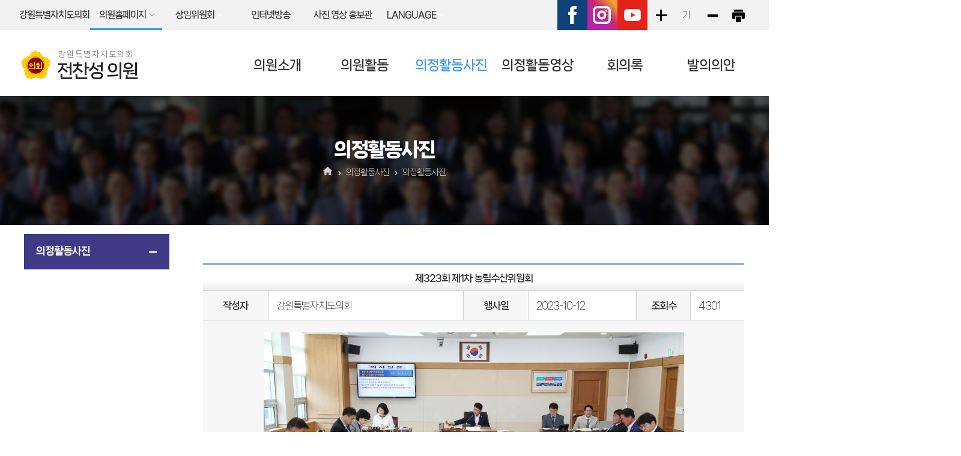

--- FILE ---
content_type: text/html;charset=UTF-8
request_url: https://council.gangwon.kr/member/11028/galleryBBSview.do?uid=AAE1496486A5C56C1C94559885DDFF2E&schwrd=&flag=all&page=3&list_style=
body_size: 39958
content:




<!DOCTYPE html>
<html lang="ko">
<head>
	<meta charset="utf-8" />
	<meta http-equiv="X-UA-Compatible" content="IE=edge" />
<meta http-equiv="Content-Security-Policy" content="
    default-src 'self'; 
    font-src 'self' https://fonts.googleapis.com https://cdn.jsdelivr.net 'unsafe-inline'; 
    script-src 'self' https://apis.google.com 'unsafe-inline'; 
    style-src 'self' https://fonts.googleapis.com https://cdn.jsdelivr.net 'unsafe-inline'; 
    img-src 'self' http://council.gangwon.kr https://council.gangwon.kr;
    frame-src 'self' https://content.googleapis.com 'unsafe-inline';
	    worker-src 'self' blob: ;
">
	<meta name="viewport" content="width=device-width, initial-scale=1" />
	<meta name="robots" content="noindex,nofollow" /> 
	<meta name="subject" content="강원특별자치도의회 전찬성 의원 홈페이지" />
	<meta name="keywords" content="대한민국,강원특별자치도,강원특별자치도의회,  전찬성 의원" />
	<meta name="description" content="강원특별자치도의회 전찬성 의원 홈페이지입니다." />
	<meta name="copyright" content="" />
	<meta id="csrf_header" name="_csrf_header" content="X-CSRF-TOKEN" />
	<meta id="csrf" name="_csrf" content="7753fdb9-3528-40c9-b129-856d0e5f215e" />
	<title>의정활동사진 &gt; 의정활동사진 &gt; 강원특별자치도의회 전찬성 의원</title>

	<link rel="shortcut icon" href="/images/common/favicon.ico" />
	<link rel="stylesheet" type="text/css" href="/css/bootstrap.css" />
	<link rel="stylesheet" type="text/css" href="/css/bootstrap-theme.css" />
	<link rel="stylesheet" type="text/css" href="/css/slick.css" />
	<link rel="stylesheet" type="text/css" href="/css/common.css" />
	<link rel="stylesheet" type="text/css" href="/css/board.css" />
	<link rel="stylesheet" type="text/css" href="/css/layout.css" />
	<link rel="stylesheet" type="text/css" href="/css/assembly.css" />
	<link rel="stylesheet" type="text/css" href="/css/profile.css" />
	<link rel="stylesheet" type="text/css" href="/css/member/main.css" />
	<link rel="stylesheet" type="text/css" href="/css/member/layout.css" />
	<link rel="stylesheet" type="text/css" href="/css/member/content.css" />
	<link rel="stylesheet" type="text/css" href="/css/fnc.css" />

	<script type="text/javascript" src="/js/jquery.js"></script>
	<script type="text/javascript" src="/js/jquery-ui.js"></script>
	<script type="text/javascript" src="/js/bootstrap.min.js"></script>
	<script type="text/javascript" src="/js/jquery.bxslider.min.js"></script>
	<script type="text/javascript" src="/js/slick.min.js"></script>
	<script type="text/javascript" src="/js/common.js"></script>
	<script type="text/javascript" src="/js/menu.js"></script>
	<script type="text/javascript" src="/js/member/main.js"></script>
	<!--[if lt IE 9]>
	<script src="http://css3-mediaqueries-js.googlecode.com/svn/trunk/css3-mediaqueries.js"></script>
	<script src="https://oss.maxcdn.com/html5shiv/3.7.2/html5shiv.min.js"></script>
	<script src="https://oss.maxcdn.com/respond/1.4.2/respond.min.js"></script>
	<![endif]-->
	


<link href="/assets/plugins/lightslider/dist/css/lightslider.min.css" rel="stylesheet" />
<link href="/resources/common/bbs/components/view.css?1768496535811" rel="stylesheet" />
<link href="/resources/common/bbs/gallery/view/slide.css?1768496535811" rel="stylesheet" />
</head>
<body id="bg_sub">
<p id="skip-navigation"><a href="#fontSize">본문바로가기</a></p>




<div id="top">
	<div class="inner">
		<h1 class="skip">글로벌 링크</h1>
		<button type="button" class="m btn_global">주요 사이트</button>
		<ul class="global">
			<li><a href="/" target="_blank" rel="noopener noreferrer" title="새창열림">강원특별자치도의회</a></li>
			<li class="list list1"><a href="#member_list" class="current" onclick="globalShow('member_list'); return false;">의원홈페이지</a>
				<div id="member_list">
					<ul>
						
							
								
									
									<li><a href="/member/11001/main.do" target="_blank" rel="noopener noreferrer" rel="noopener noreferrer" title="새창열림">강정호</a></li>
								
							
								
									
									<li><a href="/member/09013/main.do" target="_blank" rel="noopener noreferrer" rel="noopener noreferrer" title="새창열림">권혁열</a></li>
								
							
								
									
									<li><a href="/member/09026/main.do" target="_blank" rel="noopener noreferrer" rel="noopener noreferrer" title="새창열림">김기철</a></li>
								
							
								
									
									<li><a href="/member/11002/main.do" target="_blank" rel="noopener noreferrer" rel="noopener noreferrer" title="새창열림">김기하</a></li>
								
							
								
									
									<li><a href="/member/09006/main.do" target="_blank" rel="noopener noreferrer" rel="noopener noreferrer" title="새창열림">김기홍</a></li>
								
							
								
									
									<li><a href="/member/11003/main.do" target="_blank" rel="noopener noreferrer" rel="noopener noreferrer" title="새창열림">김길수</a></li>
								
							
								
									
									<li class="pos"><a href="/member/09041/main.do" target="_blank" rel="noopener noreferrer" rel="noopener noreferrer" title="새창열림"><span>의장</span>김시성</a></li>
								
							
								
									
									<li><a href="/member/11039/main.do" target="_blank" rel="noopener noreferrer" rel="noopener noreferrer" title="새창열림">김왕규</a></li>
								
							
								
									
									<li><a href="/member/11004/main.do" target="_blank" rel="noopener noreferrer" rel="noopener noreferrer" title="새창열림">김용래</a></li>
								
							
								
									
									<li class="pos"><a href="/member/09032/main.do" target="_blank" rel="noopener noreferrer" rel="noopener noreferrer" title="새창열림"><span>부의장</span>김용복</a></li>
								
							
								
									
									<li><a href="/member/11005/main.do" target="_blank" rel="noopener noreferrer" rel="noopener noreferrer" title="새창열림">김정수</a></li>
								
							
								
									
									<li><a href="/member/11006/main.do" target="_blank" rel="noopener noreferrer" rel="noopener noreferrer" title="새창열림">김희철</a></li>
								
							
								
									
									<li><a href="/member/11007/main.do" target="_blank" rel="noopener noreferrer" rel="noopener noreferrer" title="새창열림">류인출</a></li>
								
							
								
									
									<li><a href="/member/11008/main.do" target="_blank" rel="noopener noreferrer" rel="noopener noreferrer" title="새창열림">문관현</a></li>
								
							
								
									
									<li><a href="/member/11009/main.do" target="_blank" rel="noopener noreferrer" rel="noopener noreferrer" title="새창열림">박관희</a></li>
								
							
								
									
									<li><a href="/member/11010/main.do" target="_blank" rel="noopener noreferrer" rel="noopener noreferrer" title="새창열림">박기영</a></li>
								
							
								
									
									<li><a href="/member/09005/main.do" target="_blank" rel="noopener noreferrer" rel="noopener noreferrer" title="새창열림">박길선</a></li>
								
							
								
									
									<li><a href="/member/11011/main.do" target="_blank" rel="noopener noreferrer" rel="noopener noreferrer" title="새창열림">박대현</a></li>
								
							
								
									
									<li class="pos"><a href="/member/10008/main.do" target="_blank" rel="noopener noreferrer" rel="noopener noreferrer" title="새창열림"><span>부의장</span>박윤미</a></li>
								
							
								
									
									<li><a href="/member/11012/main.do" target="_blank" rel="noopener noreferrer" rel="noopener noreferrer" title="새창열림">박찬흥</a></li>
								
							
								
									
									<li><a href="/member/11013/main.do" target="_blank" rel="noopener noreferrer" rel="noopener noreferrer" title="새창열림">박호균</a></li>
								
							
								
									
									<li><a href="/member/09017/main.do" target="_blank" rel="noopener noreferrer" rel="noopener noreferrer" title="새창열림">심영곤</a></li>
								
							
								
									
									<li><a href="/member/11014/main.do" target="_blank" rel="noopener noreferrer" rel="noopener noreferrer" title="새창열림">심오섭</a></li>
								
							
								
									
									<li><a href="/member/11015/main.do" target="_blank" rel="noopener noreferrer" rel="noopener noreferrer" title="새창열림">양숙희</a></li>
								
							
								
									
									<li><a href="/member/11016/main.do" target="_blank" rel="noopener noreferrer" rel="noopener noreferrer" title="새창열림">엄기호</a></li>
								
							
								
									
									<li><a href="/member/11017/main.do" target="_blank" rel="noopener noreferrer" rel="noopener noreferrer" title="새창열림">엄윤순</a></li>
								
							
								
									
									<li><a href="/member/11018/main.do" target="_blank" rel="noopener noreferrer" rel="noopener noreferrer" title="새창열림">원미희</a></li>
								
							
								
									
									<li><a href="/member/11019/main.do" target="_blank" rel="noopener noreferrer" rel="noopener noreferrer" title="새창열림">원제용</a></li>
								
							
								
									
									<li><a href="/member/11020/main.do" target="_blank" rel="noopener noreferrer" rel="noopener noreferrer" title="새창열림">유순옥</a></li>
								
							
								
									
									<li><a href="/member/11021/main.do" target="_blank" rel="noopener noreferrer" rel="noopener noreferrer" title="새창열림">윤길로</a></li>
								
							
								
							
								
									
									<li><a href="/member/11022/main.do" target="_blank" rel="noopener noreferrer" rel="noopener noreferrer" title="새창열림">이무철</a></li>
								
							
								
									
									<li><a href="/member/11023/main.do" target="_blank" rel="noopener noreferrer" rel="noopener noreferrer" title="새창열림">이승진</a></li>
								
							
								
									
									<li><a href="/member/11024/main.do" target="_blank" rel="noopener noreferrer" rel="noopener noreferrer" title="새창열림">이영욱</a></li>
								
							
								
									
									<li><a href="/member/11025/main.do" target="_blank" rel="noopener noreferrer" rel="noopener noreferrer" title="새창열림">이지영</a></li>
								
							
								
									
									<li><a href="/member/11026/main.do" target="_blank" rel="noopener noreferrer" rel="noopener noreferrer" title="새창열림">이한영</a></li>
								
							
								
									
									<li><a href="/member/11027/main.do" target="_blank" rel="noopener noreferrer" rel="noopener noreferrer" title="새창열림">임미선</a></li>
								
							
								
									
									<li><a href="/member/11028/main.do" target="_blank" rel="noopener noreferrer" rel="noopener noreferrer" title="새창열림">전찬성</a></li>
								
							
								
									
									<li><a href="/member/09004/main.do" target="_blank" rel="noopener noreferrer" rel="noopener noreferrer" title="새창열림">정재웅</a></li>
								
							
								
									
									<li><a href="/member/11029/main.do" target="_blank" rel="noopener noreferrer" rel="noopener noreferrer" title="새창열림">조성운</a></li>
								
							
								
									
									<li><a href="/member/11030/main.do" target="_blank" rel="noopener noreferrer" rel="noopener noreferrer" title="새창열림">지광천</a></li>
								
							
								
									
									<li><a href="/member/11031/main.do" target="_blank" rel="noopener noreferrer" rel="noopener noreferrer" title="새창열림">진종호</a></li>
								
							
								
									
									<li><a href="/member/11032/main.do" target="_blank" rel="noopener noreferrer" rel="noopener noreferrer" title="새창열림">최규만</a></li>
								
							
								
									
									<li><a href="/member/11033/main.do" target="_blank" rel="noopener noreferrer" rel="noopener noreferrer" title="새창열림">최승순</a></li>
								
							
								
									
									<li><a href="/member/11034/main.do" target="_blank" rel="noopener noreferrer" rel="noopener noreferrer" title="새창열림">최재민</a></li>
								
							
								
									
									<li><a href="/member/11035/main.do" target="_blank" rel="noopener noreferrer" rel="noopener noreferrer" title="새창열림">최재석</a></li>
								
							
								
									
									<li><a href="/member/11036/main.do" target="_blank" rel="noopener noreferrer" rel="noopener noreferrer" title="새창열림">최종수</a></li>
								
							
								
									
									<li><a href="/member/11037/main.do" target="_blank" rel="noopener noreferrer" rel="noopener noreferrer" title="새창열림">하석균</a></li>
								
							
								
									
									<li><a href="/member/10027/main.do" target="_blank" rel="noopener noreferrer" rel="noopener noreferrer" title="새창열림">한창수</a></li>
								
							
								
									
									<li><a href="/member/11038/main.do" target="_blank" rel="noopener noreferrer" rel="noopener noreferrer" title="새창열림">홍성기</a></li>
								
							
						
					</ul>
				</div>
			</li>
			<li class="list2 list"><a href="#committee_list" onclick="globalShow('committee_list'); return false;">상임위원회</a>
				<div id="committee_list">
					<ul>
						
							
								
									<li><a href="/committee/C001/main.do" target="_blank" rel="noopener noreferrer" rel="noopener noreferrer" title="새창열림">의회운영위원회</a></li>
								
							
								
									<li><a href="/committee/C002/main.do" target="_blank" rel="noopener noreferrer" rel="noopener noreferrer" title="새창열림">기획행정위원회</a></li>
								
							
								
									<li><a href="/committee/C003/main.do" target="_blank" rel="noopener noreferrer" rel="noopener noreferrer" title="새창열림">사회문화위원회</a></li>
								
							
								
									<li><a href="/committee/C004/main.do" target="_blank" rel="noopener noreferrer" rel="noopener noreferrer" title="새창열림">농림수산위원회</a></li>
								
							
								
							
								
									<li><a href="/committee/C005/main.do" target="_blank" rel="noopener noreferrer" rel="noopener noreferrer" title="새창열림">경제산업위원회</a></li>
								
							
								
									<li><a href="/committee/C007/main.do" target="_blank" rel="noopener noreferrer" rel="noopener noreferrer" title="새창열림">안전건설위원회</a></li>
								
							
								
									<li><a href="/committee/C006/main.do" target="_blank" rel="noopener noreferrer" rel="noopener noreferrer" title="새창열림">교육위원회</a></li>
								
							
						
					</ul>
				</div>
			</li>	
			<li><a href="http://livecouncil.gwd.go.kr" target="_blank" rel="noopener noreferrer" title="새창열림">인터넷방송</a></li>
			<li><a href="/promote/main.do" target="_blank" rel="noopener noreferrer" rel="noopener noreferrer" title="사진 영상 홍보관 홈페이지(새창열림)">사진 영상 홍보관</a></li>
			<li class="list3 list"><a href="#lang_list" onclick="globalShow('lang_list'); return false;" title="클릭시 외국어홈페이지 목록이 보여집니다">LANGUAGE</a>
				<div id="lang_list">
					<ul>
						<li><a href="/en/main.do" target="_blank" rel="noopener noreferrer" title="새창열림">ENGLISH</a></li>
						<li><a href="/cn/main.do" target="_blank" rel="noopener noreferrer" title="새창열림">CHINESE</a></li>
						<li><a href="/jp/main.do" target="_blank" rel="noopener noreferrer" title="새창열림">JAPANESE</a></li>
					</ul>
				</div>
			</li>
		
		
		</ul><!--global-->
		<div id="font_control" class="w_btn">
			<h2 class="skip">글자크기조절, 인쇄</h2>
			<ul>
				<li class="img big"><a href="#zoomBig" id="zoomBig" onclick="javascript:zoomIn();">화면크기를 한단계 크게</a></li>
				<li class="current"><a href="#zoomCurrent" id="zoomCurrent" onclick="window.location.reload();">가</a></li>
				<li class="img small"><a href="#zoomSmall" id="zoomSmall" onclick="javascript:zoomOut();">화면크기를 한단계 작게</a></li>
				
				
				<li class="img print"><a href="/member/11028/print.do?pagetitle=%EC%9D%98%EC%A0%95%ED%99%9C%EB%8F%99%EC%82%AC%EC%A7%84+%3E+%EC%9D%98%EC%A0%95%ED%99%9C%EB%8F%99%EC%82%AC%EC%A7%84+%3E+%EA%B0%95%EC%9B%90%ED%8A%B9%EB%B3%84%EC%9E%90%EC%B9%98%EB%8F%84%EC%9D%98%ED%9A%8C%EA%B0%95%EC%9B%90%ED%8A%B9%EB%B3%84%EC%9E%90%EC%B9%98%EB%8F%84%EC%9D%98%ED%9A%8C" onclick="window.open(this.href, 'printPage', 'width=750,height=600,top=100,left=100,scrollbars=yes,resizable=no'); return false;" target="_blank" rel="noopener noreferrer" rel="noopener noreferrer" title="현재페이지를 인쇄합니다.(새창열림)">현재페이지 인쇄</a></li>
			</ul>
		</div><!--w_btn-->
		<ul class="sns">
			<li><a href="https://www.facebook.com/gwcouncil" target="_blank" rel="noopener noreferrer" rel="noopener noreferrer" title="강원도의회페이스북(새창열림)">페이스북</a></li>
			<li><a href="https://instagram.com/gwcouncil?igshid=YmMyMTA2M2Y=" target="_blank" rel="noopener noreferrer" rel="noopener noreferrer"  title="강원도의회인스타그램(새창열림)">인스타그램</a></li>
			<li><a href="https://www.youtube.com/@gwstatecouncil" target="_blank" rel="noopener noreferrer" title="강원도의회유튜브(새창열림)">유튜브</a></li>
		</ul><!--sns-->
	</div>
</div>

<div id="header" class="member_header">
	<div class="inner">
		<h1 class="logo">
			<a href="/member/11028/main.do">
				<img src="/images/common/ico_council.png" alt="" />
				
				
				<span>
					<span>강원특별자치도의회</span>
					<strong>전찬성 의원</strong>
				</span>
			</a>
		</h1><!--logo-->		
		<!-- 메인메뉴 -->
		<div id="menuArea" class="hidden-992">
			<h2 class="skip">메인메뉴</h2>
			<ul id="topmenu">
				








	
	
		
			<li class="menu1 current">
				<a href="/member/11028/greetings.do" title="의원소개">의원소개</a>
				<div class="menu">
				
					<ul>
					
						
							<li class="current">
								<a href="/member/11028/greetings.do" title="의원인사말">의원인사말</a>
								
							</li>
						
					
						
							<li class="current">
								<a href="/member/11028/profile.do" title="의원프로필">의원프로필</a>
								
							</li>
						
					
					</ul>
				
				</div>
			</li>
			
		
	
		
			<li class="menu2 current">
				<a href="/member/11028/scrapBBS.do" title="의원활동">의원활동</a>
				<div class="menu">
				
					<ul>
					
						
							<li class="current">
								<a href="/member/11028/scrapBBS.do" title="언론보도">언론보도</a>
								
							</li>
						
					
					</ul>
				
				</div>
			</li>
			
		
	
		
			<li class="menu3 current_on">
				<a href="/member/11028/galleryBBS.do" title="의정활동사진">의정활동사진</a>
				<div class="menu">
				
					<ul>
					
						
							<li class="current_on">
								<a href="/member/11028/galleryBBS.do" title="의정활동사진">의정활동사진</a>
								
							</li>
						
					
					</ul>
				
				</div>
			</li>
			
		
	
		
			<li class="menu4 current">
				<a href="/member/11028/video/search.do" title="의정활동영상">의정활동영상</a>
				<div class="menu">
				
					<ul>
					
						
							<li class="current">
								<a href="/member/11028/video/search.do" title="회의영상">회의영상</a>
								
							</li>
						
					
						
							<li class="current">
								<a href="/member/11028/video/question.do" title="도정질문">도정질문</a>
								
							</li>
						
					
						
							<li class="current">
								<a href="/member/11028/video/free.do" title="5분자유발언">5분자유발언</a>
								
							</li>
						
					
						
							<li class="current">
								<a href="/member/11028/vodBBS.do" title="의정활동영상">의정활동영상</a>
								
							</li>
						
					
					</ul>
				
				</div>
			</li>
			
		
	
		
			<li class="menu5 current">
				<a href="/member/11028/minutes/search.do" title="회의록">회의록</a>
				<div class="menu">
				
					<ul>
					
						
							<li class="current">
								<a href="/member/11028/minutes/search.do" title="발언회의록">발언회의록</a>
								
							</li>
						
					
						
					
						
					
						
							<li class="current">
								<a href="/member/11028/minutes/qnaJ.do" title="도정질문">도정질문</a>
								
							</li>
						
					
						
							<li class="current">
								<a href="/member/11028/minutes/freeJ.do" title="5분자유발언">5분자유발언</a>
								
							</li>
						
					
					</ul>
				
				</div>
			</li>
			
		
	
		
			<li class="menu6 current">
				<a href="/member/11028/minutes/agendaJ.do" title="발의의안">발의의안</a>
				<div class="menu">
				
					<ul>
					
						
					
						
							<li class="current">
								<a href="/member/11028/minutes/agendaJ.do" title="발의의안">발의의안</a>
								
							</li>
						
					
					</ul>
				
				</div>
			</li>
			
		
	

			</ul>
			<div class="bar"></div>
			<!-- //메인메뉴 -->
		</div><!--menuArea-->
		<button type="button" class="btn_menu">
			<span class="skip">전체메뉴</span>
			<span class="bar"></span>
			<span class="bar"></span>
			<span class="bar"></span>
		</button>
	</div>
</div><!--member_header-->
<div class="m_menu m">
	<div class="m_top">
		<button type="button" class="btn_menu_close">
			<span class="skip">전체메뉴 닫기</span>
			<span class="bar bar1"></span>
			<span class="bar bar2"></span>
		</button>
		<h1 class="logo">
			<a href="/member/11028/main.do">
				<img src="/images/common/ico_council.png" alt="" />
				
				
				<span>
					<span>강원특별자치도</span>
					<strong>전찬성 의원</strong>
				</span>
			</a>
		</h1>
	</div><!--m_top-->
	<ul>
		








	
	
		
			<li class="menu1 current">
				<a href="/member/11028/greetings.do" title="의원소개">의원소개</a>
				<div class="menu">
				
					<ul>
					
						
							<li class="current">
								<a href="/member/11028/greetings.do" title="의원인사말">의원인사말</a>
								
							</li>
						
					
						
							<li class="current">
								<a href="/member/11028/profile.do" title="의원프로필">의원프로필</a>
								
							</li>
						
					
					</ul>
				
				</div>
			</li>
			
		
	
		
			<li class="menu2 current">
				<a href="/member/11028/scrapBBS.do" title="의원활동">의원활동</a>
				<div class="menu">
				
					<ul>
					
						
							<li class="current">
								<a href="/member/11028/scrapBBS.do" title="언론보도">언론보도</a>
								
							</li>
						
					
					</ul>
				
				</div>
			</li>
			
		
	
		
			<li class="menu3 current_on">
				<a href="/member/11028/galleryBBS.do" title="의정활동사진">의정활동사진</a>
				<div class="menu">
				
					<ul>
					
						
							<li class="current_on">
								<a href="/member/11028/galleryBBS.do" title="의정활동사진">의정활동사진</a>
								
							</li>
						
					
					</ul>
				
				</div>
			</li>
			
		
	
		
			<li class="menu4 current">
				<a href="/member/11028/video/search.do" title="의정활동영상">의정활동영상</a>
				<div class="menu">
				
					<ul>
					
						
							<li class="current">
								<a href="/member/11028/video/search.do" title="회의영상">회의영상</a>
								
							</li>
						
					
						
							<li class="current">
								<a href="/member/11028/video/question.do" title="도정질문">도정질문</a>
								
							</li>
						
					
						
							<li class="current">
								<a href="/member/11028/video/free.do" title="5분자유발언">5분자유발언</a>
								
							</li>
						
					
						
							<li class="current">
								<a href="/member/11028/vodBBS.do" title="의정활동영상">의정활동영상</a>
								
							</li>
						
					
					</ul>
				
				</div>
			</li>
			
		
	
		
			<li class="menu5 current">
				<a href="/member/11028/minutes/search.do" title="회의록">회의록</a>
				<div class="menu">
				
					<ul>
					
						
							<li class="current">
								<a href="/member/11028/minutes/search.do" title="발언회의록">발언회의록</a>
								
							</li>
						
					
						
					
						
					
						
							<li class="current">
								<a href="/member/11028/minutes/qnaJ.do" title="도정질문">도정질문</a>
								
							</li>
						
					
						
							<li class="current">
								<a href="/member/11028/minutes/freeJ.do" title="5분자유발언">5분자유발언</a>
								
							</li>
						
					
					</ul>
				
				</div>
			</li>
			
		
	
		
			<li class="menu6 current">
				<a href="/member/11028/minutes/agendaJ.do" title="발의의안">발의의안</a>
				<div class="menu">
				
					<ul>
					
						
					
						
							<li class="current">
								<a href="/member/11028/minutes/agendaJ.do" title="발의의안">발의의안</a>
								
							</li>
						
					
					</ul>
				
				</div>
			</li>
			
		
	

	</ul>
</div><!--m_menu-->

<div id="container_sub">
	


<div id="subVisual">
	<div class="img">
		<img src="/images/member/sub/subvisual.jpg" alt="" />
	</div>
</div>
<hr />
	<div id="subContent">
	    <div id="pageInfo">
            


<div id="pageTitle">
    <h3>의정활동사진</h3>
</div>
            


<div class="location">
	<a href="/member/11028/main.do" class="home" title="홈으로">홈으로</a>
	
	
	
	
	<span>의정활동사진</span>
	
		<span class="end">의정활동사진</span>
	
	
</div>
        </div>
		





<div id="submenu" class="w">
    
    
    
    
    <div class="sm_tit">
        <h2>의정활동사진</h2>
    </div>
    <ul class="depth2">
    
        
            
                <li class="current_on">
                    <a href="/member/11028/galleryBBS.do" title="의정활동사진">의정활동사진</a>
                    
                </li>
            
        
    
    </ul>
</div>
		<!-- 프린트영역 -->
		<div id="content">
			<!-- 글자크기조절 -->
			<div id="fontSize">
				<div id="sub_default">
					




<div id='sub_board'>
	<table class="board_view">
		<caption>의정활동사진 글보기, 각항목은 제목, 작성자, 행사일, 조회수, 첨부파일, 내용으로 구분됨</caption>
		<colgroup>
			<col style="width:12%" />
			<col />
			<col style="width:12%" />
			<col style="width:20%" />
			<col style="width:10%" />
			<col style="width:8%" />
		</colgroup>
		<thead>
			<tr>
				<th scope="col" colspan="6">제323회 제1차 농림수산위원회</th>
			</tr>
		</thead>
		<tbody>
			<tr>
				<th scope="row" class="subject sb_name">작성자</th>
				<td class="con">강원특별자치도의회</td>
				<th scope="row" class="subject2 sb_date">행사일</th>
				<td class="con"><span>2023-10-12</span></td>
				<th scope="row" class="subject2 sb_hit">조회수</th>
				<td class="con con_hit">4301</td>
			</tr>
			<tr>
				<td class="comment" colspan="6">
					<div class="board_contents">
						




	<div class="bbs-images-container">
		<div class="bbs-images-contents">
			
				
					
					
					
					<div class="bbs-image-wrapper" id="bbs-image-1" data-thumb="/attach/bbs/gallery/tiny/4634ed46fa8ff5130b6e0a9042e6c1bd15b9c3d422adcb5227b4d24ba3ac300b.jpg" data-uid="210484">
						<div class="bbs-image">
							<img src="/attach/bbs/gallery/middle/4634ed46fa8ff5130b6e0a9042e6c1bd15b9c3d422adcb5227b4d24ba3ac300b.jpg" alt="&#039;제323회 제1차 농림수산위원회&#039; 게시글의 사진(1) &#039;2023-10-12 제323회 제1차 농림수산위원회 (1).jpg&#039;" title="&#039;제323회 제1차 농림수산위원회&#039; 게시글의 사진(1) &#039;2023-10-12 제323회 제1차 농림수산위원회 (1).jpg&#039;" />
						</div>
						

					</div>
				
			
				
			
				
			
				
			
				
			
				
			
				
			
				
			
				
					
					
					
					<div class="bbs-image-wrapper" id="bbs-image-9" data-thumb="/attach/bbs/gallery/tiny/e30f7fdd1df68ff0c9fa6c0fec818ecb5dc335c8c7e69bbc2a8a717d091b47d5.jpg" data-uid="210492">
						<div class="bbs-image">
							<img src="/attach/bbs/gallery/middle/e30f7fdd1df68ff0c9fa6c0fec818ecb5dc335c8c7e69bbc2a8a717d091b47d5.jpg" alt="&#039;제323회 제1차 농림수산위원회&#039; 게시글의 사진(9) &#039;2023-10-12 제323회 제1차 농림수산위원회 (9).jpg&#039;" title="&#039;제323회 제1차 농림수산위원회&#039; 게시글의 사진(9) &#039;2023-10-12 제323회 제1차 농림수산위원회 (9).jpg&#039;" />
						</div>
						

					</div>
				
			
				
					
					
					
					<div class="bbs-image-wrapper" id="bbs-image-10" data-thumb="/attach/bbs/gallery/tiny/2d65a4aa9a11185a38422b852e3e20d4f54d6ac7c57e6779cc9b0b8be57081ca.jpg" data-uid="210493">
						<div class="bbs-image">
							<img src="/attach/bbs/gallery/middle/2d65a4aa9a11185a38422b852e3e20d4f54d6ac7c57e6779cc9b0b8be57081ca.jpg" alt="&#039;제323회 제1차 농림수산위원회&#039; 게시글의 사진(10) &#039;2023-10-12 제323회 제1차 농림수산위원회 (10).jpg&#039;" title="&#039;제323회 제1차 농림수산위원회&#039; 게시글의 사진(10) &#039;2023-10-12 제323회 제1차 농림수산위원회 (10).jpg&#039;" />
						</div>
						

					</div>
				
			
				
			
				
			
				
					
					
					
					<div class="bbs-image-wrapper" id="bbs-image-13" data-thumb="/attach/bbs/gallery/tiny/5a2e489b4e0d366ebdba1aa081ff8e9b89b8062b92bd59aad0c164b5760d4ffe.jpg" data-uid="210496">
						<div class="bbs-image">
							<img src="/attach/bbs/gallery/middle/5a2e489b4e0d366ebdba1aa081ff8e9b89b8062b92bd59aad0c164b5760d4ffe.jpg" alt="&#039;제323회 제1차 농림수산위원회&#039; 게시글의 사진(13) &#039;2023-10-12 제323회 제1차 농림수산위원회 (13).jpg&#039;" title="&#039;제323회 제1차 농림수산위원회&#039; 게시글의 사진(13) &#039;2023-10-12 제323회 제1차 농림수산위원회 (13).jpg&#039;" />
						</div>
						

					</div>
				
			
				
					
					
					
					<div class="bbs-image-wrapper" id="bbs-image-14" data-thumb="/attach/bbs/gallery/tiny/c3bb5c8945f531283fedd9e752dca093819f4ee293016b5599ec53d9fae1de58.jpg" data-uid="210497">
						<div class="bbs-image">
							<img src="/attach/bbs/gallery/middle/c3bb5c8945f531283fedd9e752dca093819f4ee293016b5599ec53d9fae1de58.jpg" alt="&#039;제323회 제1차 농림수산위원회&#039; 게시글의 사진(14) &#039;2023-10-12 제323회 제1차 농림수산위원회 (14).jpg&#039;" title="&#039;제323회 제1차 농림수산위원회&#039; 게시글의 사진(14) &#039;2023-10-12 제323회 제1차 농림수산위원회 (14).jpg&#039;" />
						</div>
						

					</div>
				
			
				
					
					
					
					<div class="bbs-image-wrapper" id="bbs-image-15" data-thumb="/attach/bbs/gallery/tiny/46c67354aafc1b4bc5153c30c7b2ebe43f2be43b079d335090c2d538e5023d35.jpg" data-uid="210498">
						<div class="bbs-image">
							<img src="/attach/bbs/gallery/middle/46c67354aafc1b4bc5153c30c7b2ebe43f2be43b079d335090c2d538e5023d35.jpg" alt="&#039;제323회 제1차 농림수산위원회&#039; 게시글의 사진(15) &#039;2023-10-12 제323회 제1차 농림수산위원회 (15).jpg&#039;" title="&#039;제323회 제1차 농림수산위원회&#039; 게시글의 사진(15) &#039;2023-10-12 제323회 제1차 농림수산위원회 (15).jpg&#039;" />
						</div>
						

					</div>
				
			
				
			
				
			
				
			
				
			
				
					
					
					
					<div class="bbs-image-wrapper" id="bbs-image-20" data-thumb="/attach/bbs/gallery/tiny/bf7a44f0bf50cf16d76907807569125d957cd2d9206cb09aa757da6444b09de5.jpg" data-uid="210503">
						<div class="bbs-image">
							<img src="/attach/bbs/gallery/middle/bf7a44f0bf50cf16d76907807569125d957cd2d9206cb09aa757da6444b09de5.jpg" alt="&#039;제323회 제1차 농림수산위원회&#039; 게시글의 사진(20) &#039;2023-10-12 제323회 제1차 농림수산위원회 (20).jpg&#039;" title="&#039;제323회 제1차 농림수산위원회&#039; 게시글의 사진(20) &#039;2023-10-12 제323회 제1차 농림수산위원회 (20).jpg&#039;" />
						</div>
						

					</div>
				
			
		</div>
	</div>


						
							
								<p>제323회 제1차 농림수산위원회</p>
							
							
						
					</div>
				</td>
			</tr>
			

			
		</tbody>
	</table>
	<div class="copyright-bx">	
	<strong>
           <img src="/images/common/img_opentype04.png" alt="공공누리">
    </strong>
    <span>본 공공저작물은 공공누리(공공저작물 자유이용허락) "출처표시+상업적 이용금지+변경금지" 조건에 따라 이용할 수 있습니다.</span>
	</div>

	



<!-- //글보기 -->

	<!-- 이전글, 다음글 -->
	<table class="normal">
		<caption>이전글, 다음글, 각 항목은 이전글, 다음글 제목을 보여줍니다.</caption>
		<colgroup>
			<col style="width:12%" />
			<col />
		</colgroup>
		<tbody>
		
			<tr>
				<th scope="row">다음글</th>
				<td class="con"><a href="/member/11028/galleryBBSview.do?uid=D540BFDD08A754EC5CF55B4A9965F6E0&schwrd=&flag=all&sch_use_start_date=&sch_use_end_date=&page=3&list_style=" title="제323회 제2차 농림수산위원회">제323회 제2차 농림수산위원회</a></td>
			</tr>
		
		
			<tr>
				<th scope="row">이전글</th>
				<td class="con"><a href="/member/11028/galleryBBSview.do?uid=036B35F6DD0A9FDC3ACE47CDF6248CE5&amp;schwrd=&amp;flag=all&amp;sch_use_start_date=&amp;sch_use_end_date=&amp;page=3&amp;list_style=" title="2023 강원세계산림엑스포 개막식">2023 강원세계산림엑스포 개막식</a></td>
			</tr>
		
		</tbody>
	</table>
	<!-- //이전글, 다음글 -->

	






<!-- 게시판 하단버튼 -->
<div class="board_btn">
	<ul>
		<li>
		
		  
		  
		  
		    <a href="/member/11028/galleryBBS.do" class="btn btn-md btn-default">목록보기</a>
		  
		
		</li>
	</ul>
</div>
</div>

				</div>
			</div>
		</div>
	</div>
</div>
<hr />



<h2 class="skip">주소 및 연락처, 저작권정보</h2>
<div id="footer" class="member_footer">
	<div class="inner">
		<div class="info">
			<address>
				24266 강원특별자치도 춘천시 중앙로1
				
					<span>
					 / 
					
						 사무처 전화번호 : 평일 주간 033-249-5053 / 야간 및 주말, 공휴일 033-249-5058
					
					 / 
					
						 팩스 : 033-255-8167
					
					</span>
				
			</address>
			<p class="copyright">COPYRIGHT © GANGWON STATE COUNCIL. ALL RIGHT RESERVED.</p>
		</div>
	</div>
</div>
<div class="mask m"></div>
<script src="/js/bootstrap.min.js"></script>
<script src="/assets/plugins/jquery-highlight/jquery.highlight.js"></script>
<script src="/resources/js/common.js"></script>
<script>
	const conf = {"save_nm":"6d612e373b0beef681f5003ed0b6943b041f1c46e05e687daba337ea47f6e08b.png","orig_nm":null,"ext":null,"cl_cd":"PR","th":11,"half":"S","cl_nm":"강원특별자치도","cl_abbr_nm":"강원특별자치도","cl_full_nm":"강원특별자치도","en_nm":"Gangwon State Council","cn_nm":"江原特别自治道议会","jp_nm":"江原特別自治道議会","units_nm":"도","gvmt_head":"지사","addr":"24266 강원특별자치도 춘천시 중앙로1","addr_en":"(24266) 1, Jungang-ro, Chuncheon-si, Gangwon-do, Republic of Korea","addr_cn":"（24266）大韩民国 江原特别自治道 春川市 中央路 1号","addr_jp":"（24266）大韓民国 江原特別自治道 春川市 中央路 1","copyright":"COPYRIGHT © GANGWON STATE COUNCIL. ALL RIGHT RESERVED.","meta_copy":"","meta_copy_en":"","meta_copy_cn":"","meta_copy_jp":"","meta_kword":"대한민국,강원특별자치도,강원특별자치도의회","meta_kword_en":"","meta_kword_cn":"","meta_kword_jp":"","meta_desc":"강원특별자치도의회 홈페이지입니다","meta_desc_en":"","meta_desc_cn":"","meta_desc_jp":"","cl_phone":"평일 주간 033-249-5053 / 야간 및 주말, 공휴일 033-249-5058","cl_fax":"033-255-8167","mng_phone":"","blog":"","facebook":"www.facebook.com/gwcouncil","twitter":"","kakaostory":"","instagram":"instagram.com/gwcouncil?igshid=YmMyMTA2M2Y=","youtube":"www.youtube.com/@gwstatecouncil","decMng_phone":""};
	const reqInfo = {"url":"https://council.gangwon.kr/member/11028/galleryBBSview.do","host":"council.gangwon.kr:443","path":"/member/11028/galleryBBSview.do","path_seq":["member","11028","galleryBBSview.do"],"page_group":"member","upper_path":"/member/11028","cntx_path":"","parameters":{"schwrd":"","flag":"all","sch_use_start_date":"","sch_use_end_date":"","page":"3","list_style":""},"param_str":"schwrd=\u0026flag=all\u0026sch_use_start_date=\u0026sch_use_end_date=\u0026page=3\u0026list_style=","param_enc_str":"schwrd=\u0026flag=all\u0026sch_use_start_date=\u0026sch_use_end_date=\u0026page=3\u0026list_style=","main_page":false,"page_title":"의정활동사진 \u003E 의정활동사진 \u003E 강원특별자치도의회강원특별자치도의회강원특별자치도의회","user_agent":{"platform":"Mac OS X","browser":"Chrome","version_str":"131.0.0.0","version":131.0,"is_mobile":false,"is_robot":false}};
	const reform = "view";
	(function ($, undefined) {
		if (reqInfo.parameters.schwrd) {
			const schwrd = reqInfo.parameters.schwrd;
			$("#sub_default").highlight(schwrd);
		}
	})(jQuery);
</script>



<script src="/assets/plugins/lightslider/dist/js/lightslider.js"></script>
<script>
const bbs_id = "gallery";
const bbsConfig = {"uid":2,"bbs_id":"gallery","skin":"gallery","subject":"포토의정","reply_type":"N","use_process_state":"N","use_relation_del":"N","use_link":"N","use_vod":"N","use_html":"Y","use":"Y","access":"A","allow_file_cnt":0,"allow_files":"jpg|jpeg|gif|png|bmp|pdf|txt|text|hwp|hwt|hwpx|doc|docx|ppt|pptx|xls|xlsx|csv|mp4|zip","section":"council|child|member|standing|special|common_category|common_people","code":"","order_by":"exprdate desc, signdate desc, uid desc","list_count":12,"expirydate":null};
const article = {
    uid: "48100",
	bbs_id: "gallery"
};
</script>
<script src="/resources/common/bbs/components/view.js?1768496535823"></script>
<script src="/resources/common/bbs/gallery/view/slide.js?1768496535823"></script>



<script>
    var _vsto = _vsto || {};
    (function() {
        var _rt =(("https:" === document.location.protocol) ? "https" : "http") + "://council.gangwon.kr:443";
        _vsto._rt = _rt;
        var _log = "/visitant/log.do";
        _vsto._log = _log;
        var d = document, g = d.createElement("script"), s = d.getElementsByTagName("script")[0]; g.type = "text/javascript";
        g.defer = true; g.async = true; g.src = _rt + "/assets/plugins/visitantjs/visitant.min.js"; s.parentNode.insertBefore(g, s);
    })();
</script>
</body>
</html>


--- FILE ---
content_type: text/css
request_url: https://council.gangwon.kr/css/profile.css
body_size: 3151
content:
@charset "utf-8";

.pop_profile{z-index:101; position:fixed; opacity:0; visibility:hidden; width:700px; top:2%; left:50%;
					transform:translateX(-50%); background:url(/images/kr/main/pop_profile_bg.png); box-shadow:0 5px 10px rgba(0,0,0,0.25); transition:0.4s ease-in-out;}
.pop_profile.on{opacity:1; visibility:visible; top:10%;}
.pop_profile h1{padding:15px 0; text-align:center; font-size:20px; color:#fff;background:#00c5de;}
.pop_profile .info{overflow:hidden; width:100%; padding:27px 3% 10px 3%; box-sizing:border-box;}
.pop_profile .pic_wrap{overflow:hidden; width:100%; margin:0 0 15px;}
.pop_profile .pic{float:left; width:29%;}
.pop_profile .pic img{width:100%; border:5px solid #01a1b6; box-sizing:border-box;}
.pop_profile .pic .name{width:100%; padding:8px 0 0 0; font-size:110%; font-weight:bold; color:#0a58a5; text-align:center;}
.pop_profile .detail{float:right; width:67%;}
.pop_profile .detail li{position:relative; padding:10px 0 10px 8px; border-bottom:1px solid #cfcfcf;  font-weight:500}
.pop_profile .detail li:before{content:''; display:block; position:absolute; top:17px; left:0; height:3px; width:3px; background:#474747; border-radius:50%;}
.pop_profile .detail li *{display:inline-block; vertical-align:top; }
.pop_profile .detail li em{width:65px; white-space:pre;  font-weight:700}
.pop_profile .detail li span{width:75%;}
.pop_profile .career{clear:both; margin:0px 0 10px 0;}
.pop_profile .career h2{position:relative; padding:0px 0 6px 10px; font-size:105%; font-weight:600;}
.pop_profile .career .list2{height:160px; padding:10px; overflow:auto; border:1px solid #cfcfcf; line-height:1.5em; background:#fff;}
.pop_profile .career li{position:relative; padding:0 0 0 10px; font-weight:500}
.pop_profile .career li:before{content:''; display:none; position:absolute; top:12px; left:0; height:1px; width:5px; background:#474747;}
.btn_p_close{width:100%; padding:8px 0 12px 0; text-align:right; background:#535353;}
.btn_p_close a{display:inline-block; padding:0 20px 0 0; color:#fff; font-size:13px; letter-spacing:0; text-transform:uppercase;}
.tit .btn_p_close{position:absolute; top:13px; right:10px; width:auto; padding:0; background:none;}
.tit .btn_p_close a{position:relative; width:27px; height:27px; padding:0; font-size:0; line-height:0; text-indent:-999px; vertical-align:top;}
.tit .btn_p_close a:before,
.tit .btn_p_close a:after{content:''; display:block; width:35px; height:1px; transform:rotate(45deg); transform-origin:0 100%; background:#fff;}
.tit .btn_p_close a:after{margin:0 0 0 -10px; transform:rotate(-45deg); transform-origin:100% 100%;}

@media all and (max-width:768px){
	.pop_profile{width:80%; min-width:300px;}
}


@media all and (max-width:568px){
	.pop_profile{width:94%; min-width:300px;}
	.pop_profile.on{top:4%;}
	.pop_profile .detail li span{width:calc(100% - 65px);}
	.pop_profile .detail li{padding:5px 0 5px 8px }
}
@media all and (max-width:430px) {
	.pop_profile .info{padding:20px 10px 10px 10px;}
	.pop_profile .pic .name{font-size:105%;}
	.pop_profile .detail li em{width:55px;}
	.pop_profile .career .list2{height:150px;}
}

--- FILE ---
content_type: text/css
request_url: https://council.gangwon.kr/css/member/main.css
body_size: 16086
content:
@charset "utf-8";

@font-face {
    font-family: 'JSArirangPPURI';
    src: url('https://cdn.jsdelivr.net/gh/projectnoonnu/noonfonts_2001@1.1/JSArirangPPURI-RegularA1.woff') format('woff');
    font-weight: normal;
    font-style: normal;
}

/* 메인비주얼 */
#visual {font-family: 'score';}
#visual .inner {display: flex;flex-wrap: wrap;padding: 110px 0 40px;width: 1600px;}
#visual .img {z-index: 0; position: relative; padding: 60px 0 50px; width: 60%; height: 564px; box-sizing: border-box;}
#visual .img::after {z-index: -1; content: ''; position: absolute; top: 0; left: 0; margin: 0 0 0 -180px; width: 1100px; height: 564px; background: url(/images/member/main/bg_main1.png)no-repeat;}
#visual .img img {position: absolute; top: 60px; right: 0; width: 329px; height: 455px; border-radius: 50px 0 0 0; box-shadow: 0 0 30px 0 rgba(63,63,63,.2);}
#visual .img .txt {padding: 0 340px 0 0;}
#visual .img .txt h4 {padding: 30px 0 0;font-family: 'score';font-size: 30px;font-weight: 300;color: #fff;word-break: keep-all;}
#visual .img .txt h4 p {letter-spacing: -0.07em;}
#visual .img .txt h4 p span {font-family: 'JSArirangPPURI'; font-size: 46px; font-weight: normal;}
#visual .img .txt h4 strong {z-index: 1; position: relative; font-size: 45px; font-weight: 600; color: #fffeb5;}
#visual .img .txt h4 strong::after {z-index: -1; content: ''; position: absolute; bottom: 0; left: 0; width: 100%; height: 21px; background: rgba(0,0,0,.25);}
#visual .img .txt > p {padding: 60px 0; font-size: 20px; font-weight: 200; line-height: 1.6; color: rgba(255,255,255,.7);}
#visual .img .txt > a {display: block; width: 216px; height: 55px; line-height: 53px; font-size: 17px; font-weight: 200; color: #fff; text-align: center; border: 1px solid rgba(255,254,181,.4); border-radius: 28px;}
#visual .img .txt > a::after {content: '';display: inline-block;margin: 0 0 3px 14px;width: 18px;height: 8px;background: url(/images/member/main/ico_arrow.png)no-repeat;}

.profile_box {position: relative; padding: 70px 0 0 4.68%; width: 40%; box-sizing: border-box;}
.profile_box::after {z-index: -1;content: '';position: absolute;top: 0;left: -40px;width: 840px;height: 460px;background: #f1f5f8 url(/images/member/main/bg_main2.png)no-repeat bottom right;}
.profile_box h3 {font-family: 'score'; font-size: 40px; font-weight: 300; color: #112e42;}
.profile_box h3 span {font-weight: 600;}
.profile_box .profile {margin: 40px 0 0;}
.profile_box .profile li {position: relative; margin: 14px 0 0; padding: 0 0 14px 113px; font-size: 20px; border-bottom: 1px solid rgba(69,97,121,.13);} 
.profile_box .profile li::before {content: ''; position: absolute; top: 12px; left: 0; width: 10px; height: 4px; background: #456179;}
.profile_box .profile li span {position: absolute; top: 0; left: 20px;}
.profile_box .en {position: absolute;bottom: 35px;font-size: 23px;color: rgba(19,100,157,.15);}
.profile_box .en::before {content:'';display:inline-block;margin: 0 19px 8px 0;width: 37px;height: 1px;background: rgba(19,100,157,.15);}

.profile .sns{display:none; position:absolute; top:0; left:112px;}
.profile .sns a{float:left; width:28px; height:27px; border-radius:50%; margin:0 10px 0 0; font-size:0; text-indent:-9999px; background:#4db2f3 url(/images/common/ico_sns.png) no-repeat -28px 6px;}
.profile .sns .fb{background-color:#254da9; background-position:8px 5px;}
.profile .sns .bl{background-color:#24c000; background-position:-66px 5px;}
.profile .sns .kko{background-color:#fbc000; background-position:-142px 5px;}
.profile .sns .insta{background-color:#c536a4; background-position:-104px 4px;}
.profile .sns .youTube{background-color:#ff0000; background-position:-185px 5px;}
.profile .sns .off{background-color:#aaa;}

/* 게시판 */
.main_02{padding:40px 0px}
.main_02 .inner{width:1600px;display: flex; flex-direction: row; flex-wrap: nowrap; justify-content: space-between; align-items: stretch;}
.main_02 .inner:after{width: auto;}
.main_02 #board{width:60%; float:left; box-sizing:border-box; display: flex;
flex-direction: column; justify-content: space-between;}
#board > div {position:relative; box-shadow: 1px 1px 4px 0px #ccc; margin-bottom: 20px; border-radius: 15px; padding:20px 20px; height:49%}
#board > div:last-child{margin-bottom:0px}
#board h4 {font-size:22px; color:#36a9f9; border-bottom:2px solid #36a9f9; padding:0 0 20px 0 }
#board h4:after {content:''; display:block; clear:both}
#board .more {position:absolute; top: 20px; right: 20px; display:block; margin-top:-5px; width:30px; height:30px; background:#36a9f9; border-radius:50%;}
#board .more span{color: #fff; text-align: center; display: block; line-height: 30px; font-weight: 400; font-size:25px}

#board ul {box-sizing:border-box; padding:0; padding:0px; border-radius:10px;}
#board ul li {padding:10px 10px; border-bottom:1px solid #ddd}
#board ul li a {position:relative; display:block; box-sizing:border-box; padding-right:80px;}
#board ul li a em {display:inline-block;  padding:0 25px 0 0; width:100%;font-weight:500;font-size:16px; white-space:nowrap; overflow:hidden; text-overflow:ellipsis;}
#board ul li a .date {position:absolute; top:1px; right:0; font-size:14px; color:#5e5e5e;}
#board ul li:nth-child(4){display:none;}
#board ul li:nth-child(5){display:none;}

.link_box{width: 38%; min-height:420px; box-sizing: border-box;box-shadow: 1px 1px 4px 0px #ccc; position:relative; right: -18px;border-radius: 15px; padding:5px; background:#5FB7F4 url(/images/member/main/link_bg.png);background-size:cover}
.link_box ul{margin:0px;padding:0px;text-align:center; width:100%;position: absolute; top: 50%; transform: translate(-50%, -50%); left: 50%;}
.link_box ul li{width:220px; height:170px; box-sizing:border-box;display:inline-block; background:#fff; border-radius:20px; margin:0px 30px 30px 0px}
.link_box ul li:nth-child(2n){margin-right:0px}
.link_box ul li:nth-child(3){margin-bottom:0px}
.link_box ul li:nth-child(4){margin-bottom:0px}
.link_box ul li a{text-align:center; display:block; width: 100%; height: 100%; display: flex; flex-direction: column; justify-content: center;}
.link_box ul li a img{display:block; margin:0px auto 10px auto}
.link_box ul li a span{display:block; text-align:center; font-weight:bold; font-size:18px}

/* 갤러리 */

.main_03{background:#efefef url(/images/member/main/gallery_bg.png) no-repeat; padding:30px 0px }
.main_03 .inner{width:1600px; }
.main_03 .inner:after{width: auto;}
.main_03 h4 {text-align:center; margin:0px auto 20px auto;  color:#fff;letter-spacing:2px; font-size:34px; font-weight:500; font-family:"score"; color:#629CD7}
.gallery_tabs {overflow:hidden;position:relative;text-align: center; border-bottom:1px solid #629CD7 ; z-index:55;margin:0px auto 30px auto; width:85%;}
.gallery_tabs li{width:100px;  height:50px; line-height:50px; display:inline-block; }
.gallery_tabs li a{display:block;width:100px;height:50px;position:relative;line-height:50px; color:#333; font-weight:800; font-size:25px}
.gallery_tabs li.active{border-bottom: 3px solid #629cd7;}
.gallery_tabs li a:hover{font-weight:800; color:#0ee1b7}
.gallery_content {opacity: 0; visibility: hidden;}
.gallery_content.on {opacity:1; visibility: visible;}
#gallery_tabs2 {position: absolute;top: 151px;width: 100%;}

#gallery{position:relative; box-sizing:border-box;}
#gallery .list_wrap .list a{display:inline-block;width: 380px;position: relative;box-sizing:border-box;margin: 10px;}
#gallery .list_wrap .list a img{width:100%;height:230px;}
#gallery .list_wrap .list a .sbj{display:block; width:100%; box-sizing:border-box; background:rgba(3,169,244,0.7); padding:10px 20px; color:#fff; font-weight:500;overflow: hidden; text-overflow: ellipsis; white-space: nowrap;line-height:1.4; border-radius:2px 2px; text-shadow:0px 0px 5px #333;}

#gallery .slick-arrow{position:absolute; top:-50px; display:block; width:50px; height:50px;margin-right:8px; font-size:0; text-indent:-9999px;}
#gallery .btn_stop.on:after {top:8px; width:0; height:0; border-top:7px solid transparent;  border-left:10px solid #333;border-bottom:7px solid transparent; border-right:none;}
#gallery .slick-prev:after, #gallery .slick-next:after {content:'';position:absolute;top: 212px;width:30px;height:30px;border-top:2px solid #333;border-left:2px solid #333;}
#gallery .slick-prev{left:0px; }
.slick-prev:before{display:none;}
#gallery .slick-prev:after {transform:rotate(-45deg);position: absolute;left: -20px;border-top: 2px solid #629CD7;border-left: 2px solid #629CD7;}
#gallery .slick-next {right:0px; }
.slick-next:before{display:none;}
#gallery .slick-next:after {transform: rotate(135deg);position: absolute;right: -20px;border-top: 2px solid #629CD7;border-left: 2px solid #629CD7;}


#video{position:relative; box-sizing:border-box;}
#video .list_wrap {display: flex; flex-wrap: wrap;}
#video .list_wrap .list a{display: block;width: 380px;position: relative;box-sizing:border-box;margin: 10px;}
#video .list_wrap .list a img{max-width: 100%;width:100%;height:230px;box-sizing: border-box;}
#video .list_wrap .list a .sbj em{display:block;/* max-width: 400px; */width:100%;box-sizing:border-box;background:rgba(3,169,244,0.7);padding:10px 20px;color:#fff;font-weight:500;overflow: hidden;text-overflow: ellipsis;white-space: nowrap;line-height:1.4;border-radius:2px 2px;text-shadow:0px 0px 5px #333;}

#video .slick-arrow{position:absolute; top:-50px; display:block; width:50px; height:50px;margin-right:8px; font-size:0; text-indent:-9999px;}
#video .btn_stop.on:after {top:8px; width:0; height:0; border-top:7px solid transparent;  border-left:10px solid #333; border-bottom:7px solid transparent; border-right:none;}
#video .slick-prev:after, #video .slick-next:after {content:''; position:absolute; top:10px; width:30px; height:30px;border-top:2px solid #333; border-left:2px solid #333;}
#video .slick-prev{left:0px; }
.slick-prev:before{display:none;}
#video .slick-prev:after {transform:rotate(-45deg);  position: absolute; left: 8px; border-top: 2px solid #629CD7; border-left: 2px solid #629CD7;}
#video .slick-next {right:0px; }
.slick-next:before{display:none;}
#video .slick-next:after {transform: rotate(135deg); position: absolute;  left: 8px; border-top: 2px solid #629CD7; border-left: 2px solid #629CD7;}


@media all and (max-width:1700px) {
	#visual .inner{width:100%; padding: 110px 20px 0;}
    #visual .img::after {margin: 0 0 0 -20px; width: 100%; background-position: bottom right;}
    #visual .img img {right: -30px;}
    #visual .img .txt h4 {padding: 0;font-size: 26px;}
	#visual .img .txt h4 p span {font-size: 44px;}
    #visual .img .txt h4 strong {font-size: 36px;}
	#visual .img .txt > p {font-size: 18px;}

	.main_02 .inner{width:100%; padding: 0px 20px !important;}
	.main_03 .inner{width:100%; padding: 0px 20px !important;}

	#gallery .slick-prev:after, #gallery .slick-next:after {top: 10px;}
	#gallery .slick-prev:after {left: 8px;}
	#gallery .slick-next:after {right: 8px;}

	#video .list_wrap .list {width: calc(100% / 4);}
	#video .list_wrap .list a {margin: 0;padding: 10px;width:100%;}
	#video .list_wrap .list a .img {display: block;width: 100%;}
} /*1700*/

@media all and (max-width:1380px) {

	.link_box ul li{width:38%}

} /*1380px*/

@media all and (max-width:1230px) {
	#gallery .list_wrap .list a {width: calc(100% - 15px);margin: 0;}
}/*1230*/

@media all and (max-width:1200px) {
	#gallery h4, #gallery .con {left:15px; margin-left:0;}
	#gallery .control {left:0;}
	#gallery .btn_more {left:133px;}
	.con .list_wrap {padding-left:0;}
	.main_03 h4{font-size:28px}
	.gallery_tabs li a {font-size:20px}
}

@media all and (max-width:1130px) {
	#visual .img {width: 100%; height: auto;}
	#visual .img::after {margin: 0 0 0 -10px;width: calc(100% + 20px);height: 100%;}
	#visual .img img {right: 10px;}
	.profile_box {padding: 45px 0;width: 100%;}
	.profile_box::after {left: -10px;width: calc(100% + 20px);height: 100%;}
	.profile_box h3 {font-size: 34px;}
	.profile_box .profile {margin: 20px 0 0;}
	.profile_box .profile li {font-size: 18px;}
	.profile_box .profile li::before {top: 10px;}
	.profile_box .en {display: none;}

	#video .list_wrap .list {width:calc(100% / 3);}
	#video .list_wrap .list:nth-child(4) {display: none;}
}/*1130*/

@media all and (max-width:1024px) {
	#visual .inner {padding-top: 80px;}
	#visual .img .txt h4 {font-size: 24px;}
	#visual .img .txt h4 p span {font-size: 40px;}
	#visual .img .txt h4 strong {font-size: 30px;}
	.main_02 #board{margin-top:0px}
	.link_box ul li{margin:0 15px 15px 0}

	#board {margin-top:20px;}
	#board ul {padding:10px; position:relative; top:auto; left:auto;}
	#board ul li a {padding-right:92px;}

    .main_03{padding:40px 0px}
    .main_03 h4{margin:0px auto}
	
	#gallery .list_wrap .list a {width: calc(100% - 10px);margin: 0;}
	#gallery_tabs2 {top: 105px;}

}/*1024*/

@media all and (max-width:992px) {
	#visual .inner {padding: 80px 5px 0;}
	.main_02 .inner{width:100%; padding: 0px 5px !important;}
	.main_03 .inner{width:100%; padding: 0px 5px !important;}

	.main_02{padding:0px}
	.main_02 .inner{flex-wrap: nowrap; flex-direction: column;}
	.main_02 #board{width:100%; order:2; padding-bottom:20px}
	.main_02 .link_box{order:1;width:100%;position: relative;right: auto;top: auto;transform: translate(0, 0);padding: 10px;min-height:auto;margin: 20px 0;}
	.main_02 .link_box ul{width: 100%; position: relative; left: auto; top: auto; transform: none;display: flex; flex-direction: row; flex-wrap: nowrap; justify-content: center;}
	.link_box ul li{width:48%; max-width:48%; height:180px; margin:0px 0px 0px 10px}
	.link_box ul li:nth-child(2n){margin-right:0px}
	.link_box ul li:nth-child(1){margin-left:0px}
	.link_box ul li a img{}

	.main_03{padding:20px 0px}
	.main_03 h4{margin-top:0px; padding-top:0px}

}/**992**/

@media all and (max-width:820px) {
	#visual .img {padding: 35px 0;text-align: center;}
	#visual .img::after {margin: 0;height: 100%;background-size: cover;background-position: bottom left;}
	#visual .img img {position: static;width: 300px;height: auto;}
	#visual .img .txt {padding: 30px 0 0;width: 100%;}
	#visual .img .txt > p {padding: 35px 0;}
	#visual .img .txt > a {margin: 0 auto;}
	.profile_box {padding: 35px 10px;}
	.profile_box h3 {font-size: 30px;}
}


@media all and (max-width:768px) {
	.main_03 h4{font-size:22px}

	.link_box ul li{height:120px}
	.link_box ul li a img{width:60px}
	.link_box ul li a span{font-size:14px}
	
	#video .list_wrap .list {width:calc(100% / 2);}
	#video .list_wrap .list:nth-child(3) {display: none;}	
	#video .list_wrap .list a {padding: 5px;}

}/*768*/


@media all and (max-width:550px) {
	#visual .img::after {left: 0;width: 100%;}
	#visual .img img {width: 260px;}
    #visual .img .txt h4 {font-size: 20px;}
	#visual .img .txt h4 p span {font-size: 34px;}
	#visual .img .txt h4 strong {font-size: 26px;}
	#visual .img .txt > p {padding: 15px 10px;font-size: 16px;word-break: keep-all;}
	.profile_box::after {left: 0;width: 100%;}
	.profile_box h3 {font-size: 26px;}
	.profile_box .profile li {padding-left: 90px;font-size: 16px;}

	
	.main_02 .link_box ul{flex-wrap: wrap; justify-content: space-around; }
	.link_box ul li{width:46%; margin:5px;}
	#board h4{font-size:18px; padding:0 0 10px 0}
	#board ul{padding:0px}
	#board ul li{padding:10px 5px}
	#board ul li a{display:block;padding-right:0px;}
	#board ul li a em{font-size:14px}
	#board ul li a .date{position: relative; top: 0; text-align: right; display: block; width: 100%; margin-top:5px;font-size:14px}

	.main_03 h4{font-size:18px; margin-bottom:10px}
	.gallery_tabs li a{font-size:18px}

	#gallery .list_wrap .list a img,
	#video .list_wrap .list a img{height: 180px;}


}/*500*/

@media all and (max-width:380px) {
	#visual .img .txt > p br {display: none;}

	#gallery .list_wrap .list a img,
	#video .list_wrap .list a img{height: 150px;}

}/*380*/

--- FILE ---
content_type: text/javascript
request_url: https://council.gangwon.kr/resources/common/bbs/components/view.js?1768496535823
body_size: 1372
content:
$(function() {
	// 방청확인 삭제버튼 누를때
	if (bbs_id == 'applyCheck') {
		$(".delete").click(function (e) {
			e.preventDefault();
			var message = "방청신청이 취소가됩니다.";
			if ($(this).hasClass("deleted")) message = "한번 삭제한 내용은 다시 복구할 수 없습니다.";
			if (!confirm(message + "\n계속하시겠습니까?")) return false;
			var uid = $(this).data("uid");
			$.ajax({
				type: "post",
				url: reqInfo.upper_path + "/bbs/delete.do",
				dataType: "html",
				data: { uid: uid, bbs_id: bbs_id },
				success: function (data) {
					alert("방청신청이 취소되었습니다.");
					location.href = reqInfo.cntx_path + "/kr/" + bbs_id + "BBS.do";
				}
			})
		});
	} else {
		$("#sub_board").on("click", ".delete", function (e) {
			alert("비밀번호 확인이 필요합니다.");
		});
	}
	$(".bbs-images-container")
		.on("click", ".image-download", function (e) {
			e.preventDefault();
			var uid = $(this).data("uid");
			location.href = reqInfo.upper_path + "/bbs/download.do?uid=" + uid + "&bbs_id=" + bbs_id;
		})
		.on("keydown", ".image-download", function (e) {
			var keycode = e.keyCode;
			if (13 === keycode || 32 === keycode) {
				var uid = $(this).data("uid");
				location.href = reqInfo.upper_path + "/bbs/download.do?uid=" + uid + "&bbs_id=" + bbs_id;
				return false
			}
		});
});

--- FILE ---
content_type: text/javascript
request_url: https://council.gangwon.kr/js/common.js
body_size: 7780
content:
/**
 * 강원도의회 공통 스크립트
 *
 * @author web publisher
 * @since 2020.04.01 *
 */
$(function() {
	mMenu();
	popProfile();
	var w = $(window).width();
	var x = 1024;

	var mp_state=false;
	$(".btn_map").click(function(e){
		e.preventDefault();
		$(this).toggleClass("on");
		if(mp_state){
			$(this).text("강원도 선거구 지도 보기");
		}else{
			$(this).text("강원도 선거구 지도 닫기");
		}
		mp_state=!mp_state;
	});

	var fileList=false;
	$(".ico_file").on("click", function(e){
		e.preventDefault();
		$(this).toggleClass("on");

		if(fileList){
			$(this).attr("title", "파일 리스트 보기");
		}else{
			$(this).attr("title", "파일 리스트 닫기");
		}
		fileList=!fileList;
	});

	$(".btn_global").on("click", function(e){
		e.preventDefault();
		$(this).toggleClass("on");
	});

	$(".btn_menu_close").click(function(){
		$(".mask").removeClass("on");
		$(".m_menu").removeClass("on");
		return false;
	});

	$(".mask").click(function(){
		$(".mask").removeClass("on");
		$(".m_menu").removeClass("on");
		$(".pop_profile").removeClass("on");
		$("body").removeClass("on");
	});
	
	$("#search .btn_search").on("click", function(e){
		e.preventDefault();
		
		var check = $(this).parent().attr("class");

		if(check != "on"){
			$(this).text("검색 닫기");
			$("#search").addClass("on")
			
			if( w > 768 ){
				$("#search").css({height:$(document).height() - 105 +"px"});
			}else if( w > 380 ){
				$("#search").css({height:$(document).height() - 85 +"px"});
			}
		}else{
			$(this).text("검색 열기");
			$("#search").removeClass("on").stop().animate({height:"0px"});
		}
	});

	$(".linksite > ul > li > a").attr("title", "링크 열기");
	$(".linksite > ul > li > a").on("click", function(e){
		e.preventDefault();
		
		$(".linksite > ul > li > a").attr("title", "링크 열기");
		var index = $(".linksite > ul > li > a").index(this);
		var check = $(this).parent().attr("class");
		
		if(check != "on"){
			 $(".linksite > ul > li > div").each(function(){
				 $(this).slideUp("300");
			});
			$(".linksite > ul > li > a").each(function(){
				 $(this).parent().removeClass("on");
			});
			
			$(".linksite > ul > li > div").eq(index).slideDown("300");
			$(".linksite > ul > li > a").eq(index).parent().addClass("on");
			$(this).attr("title", "링크 닫기");
		} else {			
			$(".linksite > ul > li > div").eq(index).slideUp("300");
			$(".linksite > ul > li > a").parent().removeClass("on");
			$(this).attr("title", "링크 열기");
		}
	});
	
	$('.linksite').mouseleave(function() { 
		$('.linksite .inner > li').removeClass("on");
		$('.linksite .inner > li > div').slideUp("300");
		$(".linksite  .inner > li > a").attr("title", "링크 열기");
	}); 
	 
	$("a").filter(":not(.linksite .inner > li a)").focus(function(){
		$('.linksite .inner > li > a').removeClass("on");
		$('.linksite .inner > li > div').slideUp("300");
		$(".linksite  .inner > li > a").attr("title", "링크 열기");
	});
});

// 글자확대축소
var seemSize = 1;

function zoomIn(){
	seemSize *= 1.1;
	zoom();
	if(seemSize > 1.3) {
		alert("최대 화면크기입니다");
		seemSize = 1.3;
		return false;
	}
}
function zoomCur(){
	seemSize = 1;
	zoom();
}
function zoomOut(){
	seemSize /= 1.1;
	zoom();
	if(seemSize < 0.8) {
		alert("최소 화면크기입니다");
		seemSize = 0.8;
		return false;
	}
}
function zoom() {
	document.body.style.transform = 'scale('+seemSize+')';
	document.body.style.transformOrigin='50% 0 0';
}


// 프린트페이지
function init(print) {
	if(print == "print")
	{		
		document.getElementById("printInfo").style.display = "none"; // printInfo 문구 삭제
		this.print();
	}
	else
	{
		try {
			document.getElementById("docuPrint").innerHTML = opener.getPageDocuHtml();		
			this.focus();
		} catch (err){}	

	}
}
// 인쇄
function getPageDocuHtml() {
	return document.getElementById("content").innerHTML;
}

function globalShow(showpop) {
	$(".global").children().each(function() {
		if ($(this).children().filter("div").first().attr("id") == showpop) {
			if ($(this).children().filter("div").first().css("display") == "none") {
				$(this).children().filter("div").first().slideDown("fast");
				$(this).children("a").addClass("on");
				if ($(this).hasClass("list")){ 
					$(this).children("a").attr("title", "링크 닫기"); 
				}
			} else {
				$(this).children().filter("div").first().slideUp("fast");
				$(this).children("a").removeClass("on");
				if ($(this).hasClass("list")){ 
					$(this).children("a").attr("title", "링크 열기"); 
				}
			}
		} else {
			$(this).children().filter("div").first().hide();
			$(this).children("a").removeClass("on");
			if ($(this).hasClass("list")){ 
				$(this).children("a").attr("title", "링크 열기"); 
			}
		}
	});
	
	 $('.global').mouseleave(function() { 
		$('.global > li > a').removeClass("on");
		$(".global > .list > a").attr("title", "링크 열기");
		$('.global > li > div').slideUp("fast");
	}); 
	 
	$("a").filter(":not(.global > li a)").focus(function(){
		$('.global > li > a').removeClass("on");
		$(".global > .list > a").attr("title", "링크 열기");
		$('.global > li > div').slideUp("fast");
	});

}

$(window).bind("load resize", function() {
	mMenu();
	popProfile();
});

function mMenu() {
	$(".btn_menu").click(function(){
		var w = $(window).width();
		var x = 1024;
		var m_height=$(document).height();

		//console.log("reqInfo upper path : " + reqInfo.upper_path );

		if( reqInfo.upper_path.indexOf("/kr") >= 0 ){
			location.href = "/kr/data/sitemap.do";
		}else{
			
			if (w <= x) {
				$(".mask").addClass("on");
				$(".m_menu").css({height:m_height+"px"});
				$(".m_menu").addClass("on");
				return false;
			} else {
				$(".mask").removeClass("on");
	
				if(!$(this).hasClass("on")){
					$('#menuArea').addClass("on");
					$(this).addClass("on").attr("title","2차 메뉴 닫기");
	
					$('#topmenu .menu').show().stop(true,false).delay(150);
	
					var ul_height = ($('#topmenu .menu').outerHeight());
					var gnb_height = ul_height + 114;
	
					$('#menuArea').show().stop(true,false).animate({height:gnb_height},{duration:500,easing:"easeOutExpo"});
					$('#menuArea').addClass("on");
					$("body").addClass("on");
				} else {
					$('#menuArea').removeClass("on");
					$(this).removeClass("on").attr("title","2차 메뉴 보기");
	
					$('#topmenu .menu').hide();
					$('#menuArea').stop(true,false).animate({height:'114px'},{duration:500,easing:"easeOutExpo"});
					$('#menuArea').removeClass("on");
					$("body").removeClass("on");
				}
				m_state=!m_state;
			};
			
		}
		
		
	});
	
	var w = $(window).width();
	var x = 1024;
	if (w >= x && $(".m_menu").hasClass("on") && $(".mask").hasClass("on")) {
		$(".mask").removeClass("on");
		$(".m_menu").removeClass("on");
	};
	if (w <= x && $(".m_menu").hasClass("on")) {
		$(".mask").addClass("on");
	};
	if (w >= x && $("body").hasClass("on")) {
		$("body").removeClass("on");
	};
}

function popProfile() {
	$(".btn_profile").click(function(){
		$(".mask").addClass("on");

		var index = $(".btn_profile").index(this);
		var check = $(".pop_profile").attr("class");
		
		if(check != "on"){
			$(".pop_profile").each(function(){
				 $(this).removeClass("on");
			});
			$(".pop_profile").eq(index).addClass("on");
		} else {
			$(".pop_profile").removeClass("on");
		}
	});

	$(".btn_p_close a").click(function(){
		$(".mask").removeClass("on");
		$(this).parents().find(".pop_profile").removeClass("on");
	});
}

--- FILE ---
content_type: text/javascript
request_url: https://council.gangwon.kr/js/member/main.js
body_size: 1368
content:
$(function() {	
	// 게시판
	var $tab_board=$("#board h4 a");
	$(".tab_menu > ul > li:first").addClass("active");

	$tab_board.on("click focus", function(e){
		e.preventDefault();
		$(".tab_menu > ul > li").removeClass("active");
		$(this).parent().parent("li").addClass("active");
	});

	// 갤러리
	const tabList = document.querySelectorAll('.gallery_tabs li');
  	const contents = document.querySelectorAll('.gallery_container .gallery_content')
  	let activeCont = ''; 

  	for (var i = 0; i < tabList.length; i++) {
		tabList[i].querySelector('a').addEventListener('click', function (e) {
		  e.preventDefault();
		  for (var j = 0; j < tabList.length; j++) {
			tabList[j].classList.remove('active');
			contents[j].classList.remove('on');
		  }
		  this.parentNode.classList.add('active');
		  activeCont = this.getAttribute('href');
		  document.querySelector(activeCont).classList.add('on');
	
		});
	  }
	  

	$("#gallery .list_wrap").slick({
		autoplay:false,
		slidesToScroll:4,
		slidesToShow:4,
		variableWidth:true,
		responsive: [
			{
			  breakpoint:1230,
			  settings: {
				slidesToScroll:3,
				slidesToShow:3,
				variableWidth:false,
			  }
			},
			{
			  breakpoint:1024,
			  settings: {
				slidesToScroll:2,
				slidesToShow:2,
				variableWidth:false,
			  }
			},
		  ]
	});
});

--- FILE ---
content_type: text/javascript
request_url: https://council.gangwon.kr/resources/js/common.js
body_size: 17614
content:
"use strict";
if (typeof jQuery == "undefined") {
	console.log("jQuery was not detected")
} else {
	(function($) {
		// console.log("//----- jQuery Information -----//");
		// jQuery version
		// console.log("jQuery version : " + $.fn.jquery);
		// jQuery UI version
		// console.log($.ui ? "jQuery-UI version : " + $.ui.version : "jQuery-UI was not detected");
		// console.log("//----- [end] jQuery Information -----//");
		if (!Array.prototype.indexOf) {
			Array.prototype.indexOf = function (obj, start) {
				for (var i = (start || 0); i < this.length; i++) {
					if (this[i] === obj) {
						return i;
					}
				}
			}
		}
		if (!String.prototype.repeat) {
			String.prototype.repeat = function(count) {
				'use strict';
				if (this == null) {
					throw new TypeError('can\'t convert ' + this + ' to object');
				}
				var str = '' + this;
				count = +count;
				if (count != count) {
					count = 0;
				}
				if (count < 0) {
					throw new RangeError('repeat count must be non-negative');
				}
				if (count == Infinity) {
					throw new RangeError('repeat count must be less than infinity');
				}
				count = Math.floor(count);
				if (str.length == 0 || count == 0) {
					return '';
				}
				// Ensuring count is a 31-bit integer allows us to heavily optimize the
				// main part. But anyway, most current (August 2014) browsers can't handle
				// strings 1 << 28 chars or longer, so:
				if (str.length * count >= 1 << 28) {
					throw new RangeError('repeat count must not overflow maximum string size');
				}
				var maxCount = str.length * count;
				count = Math.floor(Math.log(count) / Math.log(2));
				while (count) {
					str += str;
					count--;
				}
				str += str.substring(0, maxCount - str.length);
				return str;
			}
		}
		var token = $("#csrf").attr("content");
		var header_name = $("#csrf_header").attr("content");
		if (token && header_name) {
			var headers = {};
			headers[header_name] = token;
			$.ajaxSetup({ headers: headers });
		}
		$.ajaxSetup({
			error: function (request, status, error) {
				alert("요청중 오류 발생(code: " + request.status + ")");
				console.log("code:" + request.status + "\nmessage:" + request.responseText + "\nerror:" + error);
			}
		});
		// serialize as object type
		$.fn.serializeObject = function () {
			"use strict";
			var result = {};
			var extend = function (i, element) {
				var node = result[element.name];
				// If node with same name exists already, need to convert it to an array as it
				// is a multi-value field (i.e., checkboxes)
				if ("undefined" !== typeof node && node !== null) {
					if ($.isArray(node)) {
						node.push(element.value);
					} else {
						result[element.name] = [node, element.value];
					}
				} else {
					result[element.name] = element.value;
				}
			};
			$.each(this.serializeArray(), extend);
			return result;
		};
		if (typeof $.validator != "undefined") {
			$.validator.setDefaults({
				onkeyup:false,
				onclick:false,
				onfocusout:false,
				showErrors:function(errorMap, errorList){
					if(this.numberOfInvalids()){ // show error
						if(errorList[0]) {
							alert(errorList[0].message);
							$(errorList[0].element).focus();
						}
					}
				}
			});
			$.validator.addMethod("alphabet", function(value, element){
				return this.optional(element) || /^[a-zA-Z0-9]+$/i.test(value);
			}, "영어나 숫자만 가능합니다.");
			$.validator.addMethod("idform", function(value, element){
				return value.match(/[a-zA-Z0-9\-_]{4,16}$/);
			}, "아이디는 영대소문자로 시작하고\r영대소문자, 숫자, 특수문자 -, _만 사용한 4~16글자로 입력해주세요.");
			$.validator.addMethod("passwd_high", function(value, element){
				return (value.match(/^(?=.*[a-zA-Z])(?=.*[\!\@\#\$\%\^\&\*\(\)\_\-\+\=\-])(?=.*[0-9]).{10,}$/) || !value);
			}, "비밀번호는 영문자, 숫자, 특수문자를 조합한\r10자 이상의 글자로 입력해주세요.");
			$.validator.addMethod("passwd", function(value, element){
				return (value.match(/^(?=.*[a-zA-Z])(?=.*[0-9]).{6,}$/) || !value);
			}, "비밀번호는 영문자, 숫자를 조합한\r6자 이상의 글자로 입력해주세요.");
			$.validator.addMethod("passwd_low", function(value, element){
				return (value.match(/^.{4,}$/) || !value);
			}, "비밀번호는 4자 이상의 글자로 입력해주세요.");
			$.validator.addMethod("naming", function(value, element){
				return value.match(/^[a-zA-Z가-힣]{2,16}$/);
			}, "이름은 한글, 영대소문자만 사용한 2~16글자로 입력해주세요.");
			$.validator.addMethod("hangule", function(value, element){
				return !value.match(/[^가-힣\s]/);
			}, "한글만 사용가능합니다.");
			$.validator.addMethod("hangule2", function(value, element){
				return !value.match(/[^가-힣\s\(\)\,\.]/);
			}, "한글, 특수문자(),.만 사용가능합니다.");
			$.validator.addMethod("hangulenumeric", function(value, element){
				return !value.match(/[^가-힣0-9\s]/);
			}, "한글, 숫자만 사용하실 수 있습니다.");
			$.validator.addMethod("hangulenumeric2", function(value, element){
				return !value.match(/[^가-힣0-9\s\,\(\)]/);
			}, "한글, 숫자, 특수문자,()만 사용하실 수 있습니다.");
			$.validator.addMethod("hangulenumeric3", function(value, element){
				return !value.match(/[^가-힣0-9\s\,\(\)\-\_\·\[\]]/);
			}, "한글, 숫자, 특수문자,()[]-_·만 사용하실 수 있습니다.");
			$.validator.addMethod("bbs_id", function(value, element){
				return !value.match(/[^a-zA-Z0-9\_]/);
			}, "영대소문자, 숫자, 특수문자_만 사용하실 수 있습니다.");
			$.validator.addMethod("phone_kr", function(value, element){
				if (value) {
					return value.match(/(^0[\d]{1,2}-{1}[\d]{3,4}-{1}[\d]{4}$)|(^[\d]{4}-{1}[\d]{4}$)/);
				} else {
					return true;
				}
			}, "전화번호 형식으로 입력해주세요.\rex) 010-0000-0000, 02-987-6543, 1234-5678");
			$.validator.addMethod("phone_line", function(value, element){
				if (value) {
					return value.match(/^[\d]{3,4}-{1}[\d]{4}$/);
				} else {
					return true;
				}
			}, "전화번호 형식으로 입력해주세요.\rex) 987-6543, 1234-5678");
			$.validator.addMethod("daterange", function(value, element, params) {
				return $(params[1]).val() === "" || (parseInt($(params[1]).val()) - parseInt($(params[0]).val())) >= 0;
			},"시작일은 종료일을 넘을 수 없습니다.");
			$.validator.addMethod("sessionrange", function(value, element, params) {
				return (!$(params[1]).val() && parseInt($(params[0]).val()) > 0) || (parseInt($(params[1]).val()) - parseInt($(params[0]).val())) >= 0;
			},"시작회기는 종료회기를 넘을 수 없습니다.");
			$.validator.addMethod("committeecode", function(value, element){
				return value.match(/^[A-Z]{1}[0-9]{3}$/);
			}, "위원회코드는 첫글자 영대문자 한 글자와,\r숫자 세 글자로 이루어져야 합니다.");
			$.validator.addMethod("researchcode", function(value, element){
				return value.match(/^(R_){1}[0-9]{3}$/);
			}, "연구단체 코드는 'R_'로 시작하여,\r숫자 세 글자 조합으로 이루어져야 합니다. (ex:R_001)");
		}
		$.fn.obj2htmllist = function (obj) {
			"use strict";
			var result = document.createElement("ul");
			$(result).addClass("obj_list");
			if (typeof obj == "undefined") {
				return false;
			} else if (typeof obj == "object" || typeof obj == "array") {
				for (var key in obj) {
					var list = document.createElement("li");
					if (!obj[key] || typeof obj[key] == "string" || typeof obj[key] == "number") {
						var key_el = document.createElement("span");
						$(key_el).addClass("obj_list_key").text(key);
						$(list).append(key_el);
						var sep_el = document.createElement("span");
						$(sep_el).addClass("obj_list_sep").text(":");
						$(sep_el).css("padding", "0 10px");
						$(list).append(sep_el);
						var val_el = document.createElement("span");
						$(val_el).addClass("obj_list_val").text(obj[key]);
						$(list).append(val_el);
					} else {
						var key_el = document.createElement("div");
						$(key_el).addClass("obj_list_key").text(key);
						$(key_el).css("float", "left");
						$(list).append(key_el);
						var sep_el = document.createElement("div");
						$(sep_el).addClass("obj_list_sep").text("-");
						$(sep_el).css("float", "left");
						$(sep_el).css("padding", "0 10px");
						$(list).append(sep_el);
						var val_el = document.createElement("div");
						$(val_el).addClass("obj_list_val");
						$(val_el).css("float", "left");
						$(val_el).obj2htmllist(obj[key]);
						$(list).append(val_el);
					}
					$(list).css("clear", "both");
					$(result).append(list);
				}
			} else if (typeof obj == "string" || typeof obj == "number") {
				result+= "<li>" + obj + "<li>";
			}
			result + "</ul>";
			$(this).append(result);
			return true;
		};
		$("body").on("click", ".btn_profile", function(e) {
			e.preventDefault();
			const uid = $(this).data("uid");
			if (!uid) {
				alert("의원 정보를 찾을 수 없습니다.");
				return false;
			}
			try {
				$.ajax({
					type: "post",
					url: reqInfo.cntx_path + "/common/async/member/" + uid + ".do",
					dataType: "json",
					success: function (data) {
						if (data.result) {
							$("#profile_layer_popup .member_profile_image").html("<img src='" + reqInfo.cntx_path + data.profile_image + "' alt='" + data.name + "' />");
							$("#profile_layer_popup .name").html(data.name);

							let detail = "<li><em>이&nbsp;&nbsp;&nbsp;&nbsp;름</em><span class='detail_name'>" + data.name + "</span></li>";

							if (data.th === conf.th) {
								if (data.position) detail+= "<li><em>직&nbsp;&nbsp;위</em><span class='detail_name'>" + data.position + "</span></li>";
								if (data.committee) detail+= "<li><em>소&nbsp;&nbsp;속</em><span class='detail_name'>" + data.committee + "</span></li>";
							} else {
/*								if ((data.first_position && "의원" !== data.first_position) || (data.second_position && "의원" !== data.second_position)) detail+= "<li class='none'><em>&lt;직&nbsp;&nbsp;&nbsp;&nbsp;위&gt;</em></li>";
								if (data.first_position && "의원" !== data.first_position) detail+= "<li><em>전반기</em><span class='detail_name'>" + data.first_position + "</span></li>";
								if (data.second_position && "의원" !== data.second_position) detail+= "<li><em>후반기</em><span class='detail_name'>" + data.second_position + "</span></li>";
								if (data.first_committee || data.second_committee) detail+= "<li class='none'><em>&lt;소&nbsp;&nbsp;&nbsp;&nbsp;속&gt;</em></li>";
								if (data.first_committee) detail+= "<li><em>전반기</em><span class='detail_name'>" + data.first_committee + "</span></li>";
								if (data.second_committee) detail+= "<li><em>후반기</em><span class='detail_name'>" + data.second_committee + "</span></li>";*/
							}
							if (data.district_nm) detail+= "<li><em>선거구</em><span class='detail_name'>" + data.district_nm + "</span></li>";
							if (data.office_phone) detail+= "<li><em>의원실</em><span class='detail_name'>" + data.office_phone + "</span></li>";
							if (data.email) detail+= "<li><em>이메일</em><span class='detail_name'>" + data.email + "</span></li>";
							$("#profile_layer_popup .detail").html(detail);

							let career = "";
							if (data.academic) {
								const academic_arr = data.academic.split("\n");
								career+= "<ul class='dash'>";
								career+= "<strong>&lt;학력사항&gt;</strong>";
								for (var i in academic_arr) {
									career+= "<li>" + escapeHtml(academic_arr[i]) + "</li>";
								}
								career+= "</ul>";
							}
							if (data.career) {
								const career_arr = data.career.split("\n");
								career+= "<ul class='dash'>";
								career+= "<strong>&lt;경력사항&gt;</strong>";
								for (var i in career_arr) {
									career+= "<li>" + escapeHtml(career_arr[i]) + "</li>";
								}
								career+= "</ul>";
							}
							if (data.award) {
								const award_arr = data.award.split("\n");
								career+= "<ul class='dash'>";
								career+= "<strong>&lt;수상경력&gt;</strong>";
								for (var i in award_arr) {
									career+= "<li>" + escapeHtml(award_arr[i]) + "</li>";
								}
								career+= "</ul>";
							}
							$("#profile_layer_popup .career > .list2").html(career);
							$("#profile_hidden_uid").val(uid)
                                                        $("#profile_layer_popup").addClass("on");
						} else {
							alert("의원 정보를 찾을 수 없습니다.");
							return false;
						}
					},
					error: function (request, status, error) {
						console.log("code:" + request.status + "\nmessage:" + request.responseText + "\nerror:" + error);
					}
				})
			} catch (e) {
				console.log(e);
			}
		})
	})(jQuery);
}
// 부트스트렙 날짜선택 API 한글 툴팁
var bs_dtpicker_kr_tooltips = {
	today: "오늘 날짜",
	clear: "선택 취소",
	close: "닫기",
	selectTime: "시간 선택",
	pickHour: "시간 선택",
	pickMinute: "분 선택",
	pickSecond: "분 선택",
	incrementHour: "시간 증가",
	decrementHour: "시간 감소",
	incrementMinute: "분 증가",
	decrementMinute: "분 감소",
	incrementSecond: "초 증가",
	decrementSecond: "초 감소",
	selectMonth: "월별 선택",
	prevMonth: "이전 달",
	nextMonth: "다음 달",
	selectYear: "연도별 선택",
	prevYear: "지난 년도",
	nextYear: "다음 년도",
	selectDecade: "10년 단위 선택",
	prevDecade: "이전 10년",
	nextDecade: "다음 10년",
	prevCentury: "이전 100년",
	nextCentury: "다음 100년"
};
function getFileIconImage(ext) {
	var icon = "file";
	if (ext.match(/hwp|hwt|hwpx/i, ext)) {
		icon = "hwp";
	} else if (ext.match(/pdf/i, ext)) {
		icon = "pdf";
	} else if (ext.match(/xls|csv/i, ext)) {
		icon = "excel";
	} else if (ext.match(/ppt/i, ext)) {
		icon = "ppt";
	} else if (ext.match(/jpg|jpeg/i, ext)) {
		icon = "jpg";
	} else if (ext.match(/gif/i, ext)) {
		icon = "gif";
	} else if (ext.match(/png/i, ext)) {
		icon = "png";
	} else if (ext.match(/zip|tar|arz|rar|egg/i, ext)) {
		icon = "zip";
	} else if (ext.match(/mp4|wmv|avi|mov/i, ext)) {
		icon = "movie";
	} else if (ext.match(/mp3|wav/i, ext)) {
		icon = "cound";
	} else if (ext.match(/css|js|html|htm|xml|java|jsp|php|asp/i, ext)) {
		icon = "html";
	}
	return icon;
}
const color_set = [
	"#F44336", "#E91E63", "#9C27B0", "#673AB7",
	"#FF9D90", "#FF6EB3", "#EC77FF", "#B78AFF",
	"#3F51B5", "#2196F3", "#03A9F4", "#00BCD4",
	"#8FA1FF", "#71E6FF", "#53F9FF", "#9FFFFF",
	"#007344", "#009688", "#4CAF50", "#8BC34A",
	"#50B394", "#50E6D8", "#9CFFA0", "#DBFF9A",
	"#CDDC39", "#FFE821", "#FFC107", "#FF9800",
	"#FFFFB9", "#FFFF71", "#FFFF57", "#FFE850",
	"#FF5722", "#795548", "#9E9E9E", "#607D8B",
	"#FFA772", "#C9A598", "#EEEEEE", "#A0CDDB"
];
let color_key_set = [];
for (var i = 0; i < color_set.length; i++) color_key_set.push(i);
function shuffle(array) {
	var j, x, i;
	for (i = array.length - 1; i > 0; i--) {
		j = Math.floor(Math.random() * (i + 1));
		x = array[i];
		array[i] = array[j];
		array[j] = x;
	}
	return array;
}
// 한글 조사생성
function Josa(txt, josa)
{
	var code = txt.charCodeAt(txt.length-1) - 44032;
	var cho = 19, jung = 21, jong=28;
	var i1, i2, code1, code2;
	if (txt.length === 0) return '';
	if (code < 0 || code > 11171) return txt;
	if (code % 28 === 0) return txt + Josa.get(josa, false);
	else return txt + Josa.get(josa, true);
}
Josa.get = function (josa, jong) {
	if (josa === '을' || josa === '를') return (jong?'을':'를');
	if (josa === '이' || josa === '가') return (jong?'이':'가');
	if (josa === '은' || josa === '는') return (jong?'은':'는');
	if (josa === '와' || josa === '과') return (jong?'와':'과');
	return '';
};
function getRandomInt(min, max) {
	min = Math.ceil(min);
	max = Math.floor(max);
	return Math.floor(Math.random() * (max - min + 1)) + min; //최대값도 포함, 최소값도 포함
}
function is_ie(){
	if(navigator.userAgent.toLowerCase().indexOf("chrome") != -1){
		return false;
	}
	if(navigator.userAgent.toLowerCase().indexOf("msie") != -1){
		return true;
	}
	if(navigator.userAgent.toLowerCase().indexOf("windows nt") != -1){
		return true;
	}
	return false;
}
function copy_to_clipboard(str){
	if(is_ie()){
		window.clipboardData.setData("Text",str);
		alert("복사되었습니다.");
		return;
	}
	try {
		var t = document.createElement("textarea");
		t.setAttribute("style", "width:1px; height:1px; position: absolute; top:0; left:0; margin:0; padding:0; border:0;");
		document.body.appendChild(t);
		t.value = str;
		t.select();
		document.execCommand('copy');
		document.body.removeChild(t);
		alert('단축 주소를 복사했습니다.');
	} catch (e) {
		console.log(e);
		prompt("Ctrl+C를 눌러 복사하세요.",str);
	}
}
const entityMap = {
	'&': '&amp;',
	'<': '&lt;',
	'>': '&gt;',
	'"': '&quot;',
	"'": '&#39;',
	'/': '&#x2F;',
	'`': '&#x60;',
	'=': '&#x3D;'
};
function escapeHtml (string) {
	return String(string).replace(
		/[&<>"'`=\/]/g,
		function (s) {
			return entityMap[s];
		}
	);
}
